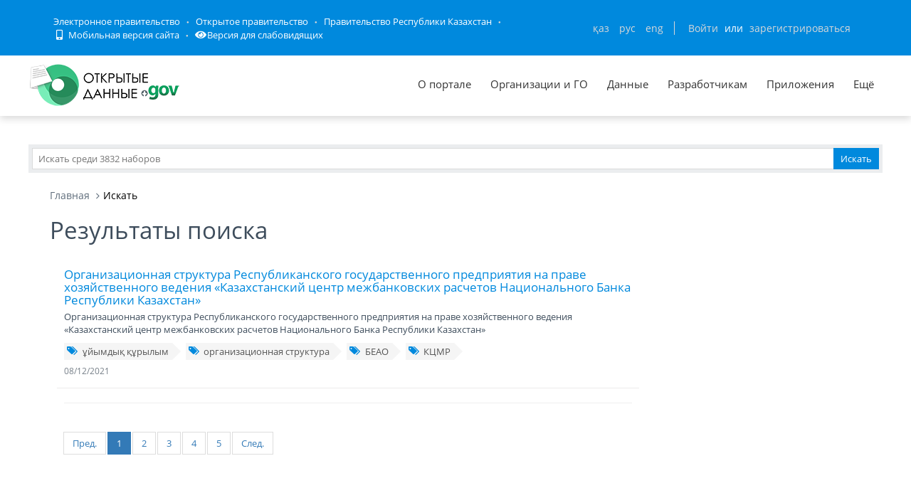

--- FILE ---
content_type: text/html; charset=utf-8
request_url: https://data.egov.kz/datasets/search?text=%D0%91%D0%95%D0%90%D0%9E
body_size: 12926
content:
<!DOCTYPE html PUBLIC "-//W3C//DTD XHTML 1.0 Transitional//EN" "http://www.w3.org/TR/xhtml1/DTD/xhtml1-transitional.dtd">
<html xmlns="http://www.w3.org/1999/xhtml">
<head>
    <meta charset="utf-8">
    <title>Результаты поиска</title>
    <link rel="icon" type="image/png" href="/public/images/icondata.png">

            <meta content="width=device-width, initial-scale=1.0" name="viewport">
    
    <meta http-equiv="X-UA-Compatible" content="IE=edge,chrome=1">

    <meta content="Отображение результатов поиска" name="description">
    <meta content="Открытые данные, наборы, открытое правительство, казахстан, json" name="keywords">
    <meta content="egov" name="author">
    <meta name="robots" content="index, follow">

    <meta property="og:site_name" content="Открытые данные">
    <meta property="og:title" content="Результаты поиска">
    <meta property="og:description" content="Отображение результатов поиска">
    <meta property="og:type" content="website">
    <meta property="og:image" content="https://data.egov.kz/public/images/logodataru.png"><!-- link to image for socio -->
    <meta property="og:url" content="https://data.egov.kz">

    <link rel="stylesheet" href="/public/css/style.css" />
    <link href="/public/assets/frontend/layout/css/style.css" rel="stylesheet">
    <link href="/public/assets/global/css/components.css" rel="stylesheet">

    <link rel="stylesheet" href="/public/fontawesome/css/all.css">
    
    <!-- Global styles START -->
    <link href="/public/assets/global/plugins/font-awesome/css/font-awesome.min.css" rel="stylesheet">
    <link href="/public/assets/global/plugins/bootstrap/css/bootstrap.min.css" rel="stylesheet">
    <!-- Global styles END -->

    <link href="/public/assets/global/plugins/ion.rangeslider/css/ion.rangeSlider.css" rel="stylesheet" type="text/css"/>
    <link href="/public/assets/global/plugins/ion.rangeslider/css/ion.rangeSlider.Metronic.css" rel="stylesheet" type="text/css"/>

    <!-- BEGIN PAGE LEVEL STYLES -->
    <link rel="stylesheet" type="text/css" href="/public/assets/global/plugins/bootstrap-select/bootstrap-select.min.css"/>
    <link rel="stylesheet" type="text/css" href="/public/assets/global/plugins/select2/select2.css"/>
    <link rel="stylesheet" type="text/css" href="/public/assets/global/plugins/jquery-multi-select/css/multi-select.css"/>
    <!-- BEGIN THEME STYLES -->

    <!-- Page level plugin styles START -->
    <link href="/public/assets/global/plugins/fancybox/source/jquery.fancybox.css" rel="stylesheet">
    <link href="/public/assets/global/plugins/carousel-owl-carousel/owl-carousel/owl.carousel.css" rel="stylesheet">
    <link href="/public/assets/global/plugins/slider-revolution-slider/rs-plugin/css/settings.css" rel="stylesheet">
    <link href="/public/assets/global/plugins/uniform/css/uniform.default.css" rel="stylesheet" type="text/css">
    <link href="/public/assets/global/plugins/bootstrap-switch/css/bootstrap-switch.min.css" rel="stylesheet" type="text/css"/>

    <link href="/public/assets/global/plugins/jquery-ui/jquery-ui-1.10.3.custom.min.css" rel="stylesheet"/>
    <!-- Page level plugin styles END -->
    <link rel="stylesheet" type="text/css" href="/public/assets/global/plugins/bootstrap-toastr/toastr.min.css"/>
    <!-- Theme styles START -->
    <link href="/public/assets/global/css/components.css" rel="stylesheet">
    <link href="/public/assets/global/css/plugins.css" rel="stylesheet">
    <link href="/public/assets/frontend/layout/css/style.css" rel="stylesheet">
    <link href="/public/assets/frontend/pages/css/style-shop.css" rel="stylesheet" type="text/css">
    <link href="/public/assets/frontend/pages/css/style-revolution-slider.css" rel="stylesheet"><!-- metronic revo slider styles -->
    <link href="/public/assets/frontend/layout/css/style-responsive.css" rel="stylesheet">
    <link href="/public/assets/frontend/layout/css/themes/green.css" rel="stylesheet" id="style-color">
    <link href="/public/assets/frontend/layout/css/custom.css" rel="stylesheet">
    <link href="/public/assets/global/plugins/simple-line-icons/simple-line-icons.min.css" rel="stylesheet">
    <link rel="stylesheet" type="text/css" href="/public/assets/global/plugins/typeahead/typeahead.css">
    <link rel="stylesheet" type="text/css" href="/public/css/jcarousel.basic.css">

    <link href="/public/stylesheets/main.css" rel="stylesheet">
    <link href="/public/stylesheets/e-header.css" rel="stylesheet">

    <link rel="stylesheet" href="/public/mobile/mobile.css"/>
    <link href="/public/mobile/mobile_full_view.css" rel="stylesheet" type="text/css">

    <!--Spec version-->
    <link rel="stylesheet" href="/public/spec/spec.css"/>
    <link href="/public/spec/spec-inverted.css" rel="stylesheet">

    <style type="text/css">
    </style>

    <link rel="stylesheet" type="text/css" href="/public/css/jcarousel.basic.css">

    <link rel="stylesheet" type="text/css" href="/public/slick/slick.css" />
    <link rel="stylesheet" type="text/css" href="/public/slick/slick-theme.css" />

    <!-- Yandex.Metrika counter -->
    <script type="text/javascript" > (function(m,e,t,r,i,k,a){m[i]=m[i]||function(){(m[i].a=m[i].a||[]).push(arguments)}; m[i].l=1*new Date();k=e.createElement(t),a=e.getElementsByTagName(t)[0],k.async=1,k.src=r,a.parentNode.insertBefore(k,a)}) (window, document, "script", "https://mc.yandex.ru/metrika/tag.js", "ym"); ym(51837473, "init", { id:51837473, clickmap:true, trackLinks:true, accurateTrackBounce:true, webvisor:true }); </script> <noscript><div><img src="https://mc.yandex.ru/watch/51837473" style="position:absolute; left:-9999px;" alt="" /></div></noscript>
    <!-- /Yandex.Metrika counter -->



</head>

<body id="body-id" class=" ">
<div
        class="op-title-info"
        data-legalacts="component.OPENNPA"
        data-data="component.OPENDATA"
        data-budget="component.OPENBUDGET"
        data-dialog="component.OPENDIALOG"
        data-evaluation="component.EVALUATION"
        data-calendar_epir_events="calendar_epir_events"
></div>





<div id="proposalModal" class="modal fade" tabindex="-1" data-backdrop="static" data-keyboard="false">
    <div class="modal-dialog" style="z-index: 99999">
        <div class="modal-content">
            <div class="modal-header">
                <button type="button" class="close" data-dismiss="modal" aria-hidden="true"></button>
                <h4 class="modal-title">Заявка на открытые данные</h4>
            </div>
            <div class="modal-body">
                <ul class="nav nav-tabs nav-justified">
                    <li class="active" id="actualTab">
                        <a href="#tab_1_1_1" data-toggle="tab">
                        На актуализацию </a>
                    </li>
                    <li class="" id="publishTab">
                        <a href="#tab_1_1_2" data-toggle="tab">
                        На публикацию </a>
                    </li>

                </ul>
                <div class="tab-content">
                    <div class="tab-pane active" id="tab_1_1_1">
                        Для добавления заявки Вам необходимо осуществить <a href="/security/loginwithproposalmodal">авторизацию</a> или <a href="https://idp.egov.kz/idp/register.jsp">зарегистрироваться</a> 
                    </div>
                    <div class="tab-pane" id="tab_1_1_2">
                        Для добавления заявки Вам необходимо осуществить <a href="/security/loginwithproposalmodal">авторизацию</a> или <a href="https://idp.egov.kz/idp/register.jsp">зарегистрироваться</a> 
                    </div>

                </div>
            </div>
            <div class="modal-footer">
                <button type="button" data-dismiss="modal" class="btn default">Отмена</button>
            </div>
        </div>
    </div>
</div>





<link href="/public/assets/global/plugins/bvi/css/bvi.min.css" rel="stylesheet">
<div id="top">
    
    
    <header class="b-header">
    
        <div class="b-header__container container">
            <a href="#" class="b-header__menu-links js_showHeaderMenu">
                <span class="b-header__menu-btn"></span>
            </a>
            <div class="b-header__link-block js_headerMenu">
                <ul class="b-header__list">
                    <li class="b-header__list-item">
                        <a href="http://egov.kz" target="_blank" class="b-header__list-link">Электронное правительство</a>
                    </li>
                    <li class="b-header__list-item">
                        <a href="http://open.egov.kz" target="_blank" class="b-header__list-link">Открытое правительство</a>
                    </li>
                    <li class="b-header__list-item">
                        
                        <a href="http://government.kz/ru" target="_blank" class="b-header__list-link">Правительство Республики Казахстан</a>
                        
                        
                        
                    </li>
                    <li class="b-header__list-item mobile-version hide-spec hide-mobile">
                        <a href="javascript:void(0);" class="b-header__list-link">
                            <i class="fas fa-mobile-alt"></i>
                            Мобильная версия сайта</a>
                    </li>
<!--                    <li class="b-header__list-item spec-version hide-spec hide-mobile">-->
<!--                        <a href="javascript:void(0);" class="bvi-open b-header__list-link">-->
<!--                            <i class="fas fa-eye"></i>-->
<!--                            Версия для слабовидящихfffffffffff</a>-->
<!--                    </li>-->
                    <li class="b-header__list-item">
                        <a href="#" class="bvi-open b-header__list-link" title="Версия сайта для слабовидящих"><i class="fas fa-eye"></i>Версия для слабовидящих</a>
                    </li>
                </ul>
            </div>
            <div class="b-header__block">
                <div class="b-header__infoblock">
                    <div class="b-header__info b-header__info--lang">
                        <a href="/application/changelang?lang=kk" data-lang="kk" class=" b-header__link">ҚАЗ</a>
                        <a href="/application/changelang?lang=ru" data-lang="ru" class="b-header__link_active2 b-header__link">РУС</a>
                        <a href="/application/changelang?lang=en" data-lang="en" class=" b-header__link">ENG</a>
                    </div>
                    
                    
                        <div class="b-header__info">
                            <a href="/security/login" class="b-header__link">Войти</a>
                            <span class="b-header__text">или</span>
                            <a href="https://idp.egov.kz/idp/register.jsp" class="b-header__link">зарегистрироваться</a>
                        </div>
                    
                </div>
            </div>
        </div>
    </header>
    <!-- END HEADER -->
    <div id="top_2">
        <div class="inblock">
            <a id="logo" href="/"><img src="/public/images/logodataru.png"  /></a>
			<div class="resize top-menu-wrapper">
                <ul class="topmenu topright resize">
                    <li class=""><a href="/pages/about" >О портале</a></li>
                    <li class=""><a href="/govagenciescontroller/list" >Организации и ГО</a></li>
                    <li class="">
                        <a href="/datasets/listbygovagency">Данные</a>

                        <ul class="dropdown-menu">
                            <li class=""><a href="/datasets/listbycategory">По категориям</a></li>
                            <li class=""><a href="/datasets/listbygovagency">По ГО/организациям</a></li>
                            <li class=""><a href="/datasets/byusers">От внешних пользователей</a></li>
                            <li class=" hide-mobile"><a href="/proposals/actualize">Заявки</a></li>
                            <li class="show-mobile"><a href="#">Категории</a></li>
                            <li class=""><a href="/datasets/archive">Архивы</a></li>
                        </ul>
                    </li>
                    <li class="">
                        <a href="/pages/samples">Разработчикам</a>

                        <ul class="dropdown-menu">
                            <li><a href="/pages/samples">Описание API</a></li>
                            <li><a href="/pages/format">Формат данных</a></li>
                            <li class="">
                                <a href="/services/sample">
                                Примеры сервисов
                                </a>

                                <ul class="dropdown-menu">
                                    <li><a href="/services/rka">Поиск по РКА</a></li>
                                    <li><a href="/services/street">Проверка улиц</a></li>
                                    <li><a href="/services/con">Поиск ЦОН</a></li>
                                    <li><a href="/services/notaries">Поиск Нотариус</a></li>
                                    <li><a href="/services/pharmacy">Поиск Аптек</a></li>
                                </ul>
                            </li>
                            <li><a href="/application/downloadservicelist"><span>Перечень сервисов</span></a></li>
                            <li><a href="/profile/apikeylist"><span>Кабинет разработчика</span></a></li>

                        </ul>
                    </li>
                    <li class="show-mobile"><a href="javascript:void(0);">Подать заявку</a>
                        <ul>
                            <li><a
                                    data-original-title="Заявка на открытые данные"
                                    data-placement="left"
                                    data-toggle="modal"
                                    href="#proposalModal">На публикацию</a></li>
                            <li><a
                                    data-original-title="Заявка на открытые данные"
                                    data-placement="left"
                                    data-toggle="modal"
                                    href="#proposalModal">На актуализацию</a></li>
                        </ul>
                    </li>

                    <!--<li class=" hide-mobile"><a href="/news/list">Новости</a></li>-->
                    <li class=""><a href="/apps/list">Приложения</a></li>
                    <li class="show-mobile"><a href="javascript:void(0);">Компоненты ОП</a>
                        <ul>
                            <li><a class="none-decoration" href="https://dialog.egov.kz/">Открытый диалог</a></li>
                            <li><a class="none-decoration" href="https://budget.egov.kz/">Открытые бюджеты</a></li>
                            <li><a class="none-decoration" href="https://legalacts.egov.kz/">Открытые НПА</a></li>
                            <li><a class="none-decoration" href="https://evaluation.egov.kz/">Оценка эффективности деятельности ГО</a></li>
                        </ul>
                    </li>
                    <li class="show-mobile"><a href="/pages/help">Помощь пользователям</a></li>
                    <li>
                        <a>Ещё</a>

                        <ul class="dropdown-menu">
                            <li class=""><a href="/pages/faq">FAQ</a></li>

                            <li class=""><a href="/contests/list">Конкурсы</a></li>
                            
                            
                                <li class=""><a href="/pages/portalpage?id=57238451">АИС ОИП</a></li>
                                
                                <li class=""><a href="/pages/portalpage?id=122085422">Сервисы КПСиСУ</a></li>
                                
                                
                        </ul>
                    </li>
                </ul>
            </div>
        </div>
        <div class="extended-search col-xs-12 show-mobile">
            <div class="button-wrapper col-xs-12">
                <div class="button-position"></div>
            </div>
            <form action="/datasets/search" method="GET" id="searchM">
                <div id="mainBlock" style="display: none; width: 829px;padding: 15px">
                <input type="text" name="expType" id="expType" value="0" style="display: none"/>
                <div class="row">
                    <div class="col-xs-12 col-sm-6 col-md-6">
                        <div class="form-group">
                            <label for="govAgencyId">Владелец</label>
                            <select class="form-control" name="govAgencyId" id="govAgencyId">
                                <option value="">Не указано</option>
                                
                            </select>
                            <label for="category">Категории</label>
                            <select class="form-control" name="category">
                                <option value="">Не указано</option>
                                
                                <option value="AVS-EI0B99eXTcgzfxyo">Государственный сектор</option>
                                
                                <option value="AVHs8sbVNUjQC95Q0cm9">Здравоохранение</option>
                                
                                <option value="AX0OQPoNG0QrlYMCh_Ui">Инновации и связь</option>
                                
                                <option value="AXBYBzt4GpHoG9G1U8bl">Культура. Информация.</option>
                                
                                <option value="AXBYDCDMGpHoG9G1U8b7">Население и общество</option>
                                
                                <option value="AVHs80ZbNUjQC95Q0cri">Образование и наука</option>
                                
                                <option value="AVHs-IzUNUjQC95Q0d0s">Правовая система и общественная безопасность</option>
                                
                                <option value="AVUumIGU99eXTcgzf6YQ">Промышленность</option>
                                
                                <option value="AVUGiYXo99eXTcgzf4b8">Сельское, лесное, охотничье и рыбное хозяйства</option>
                                
                                <option value="AVSkW4E-99eXTcgzeLZt">Строительство и жилищно-коммунальное хозяйство</option>
                                
                                <option value="AVWfvGzsv7qpUunhUQ9U">Торговля</option>
                                
                                <option value="AVHs9wRnNUjQC95Q0dd2">Транспорт</option>
                                
                                <option value="AVHs8-bUNUjQC95Q0c0r">Труд, занятость и социальное обеспечение</option>
                                
                                <option value="AVWWoCRhv7qpUunhUOSf">Туризм и спорт</option>
                                
                                <option value="AVHs9e09NUjQC95Q0dQH">Финансы</option>
                                
                                <option value="AVHs-SziNUjQC95Q0d92">Экология, окружающая среда и гражданская защита</option>
                                
                                <option value="AVS9OWO599eXTcgzfxvi">Экономика</option>
                                
                                <option value="AVWQUcRBv7qpUunhTlT9">Энергетика</option>
                                
                            </select>
                        </div>
                    </div>
                    <div class="col-xs-12 col-sm-6 col-md-6">
                        <div class="form-group">
                            <label for="statusType">Статус актуальности</label>
                            <select class="form-control" name="statusType">
                                <option value="">Не указано</option>
                                <option value="1">Да</option>
                                <option value="0">Нет</option>
                            </select>
                            <label for="actualType">Тип актуализации</label>
                            <select class="form-control" name="actualType">
                                <option value="">Не указано</option>
                                <option value="DAILY">Ежедневно</option>
                                <option value="WEEKLY">Еженедельно</option>
                                <option value="MONTHLY">Ежемесячно</option>
                                <option value="QUARTERLY">Ежеквартально</option>
                                <option value="YEARLY">Ежегодно</option>
                                <option value="CONSTANTLY">Постоянно</option>
                                <option value="TWO_TIMES_A_YEAR">2 раза в год</option>
                                <option value="ONCE_EVERY_SIX_MONTHS">1 раз в полгода</option>
                                <option value="ONCE_EVERY_THREE_YEARS">1 раз в 3 года</option>
                                <option value="ONCE_EVERY_FOUR_YEARS">1 раз в 4 года</option>
                                <option value="ONCE_EVERY_FIVE_YEARS">1 раз в 5 лет</option>

                                <option value="AS_NEEDED">По мере необходимости</option>
                            </select>
                            <label class="control-label">Сортировать&nbsp;По:</label>
                            <select class="form-control" name="datasetSortSelect">
                                <option value="createdDateAsc">Дате создания (По возрастанию)</option>
                                <option value="createdDateDesc"
                                        selected="selected">Дате создания (По убыванию)</option>
                                <option value="modifiedDateAsc">Дате обновления (По возрастанию)</option>
                                <option value="modifiedDateDesc">Дате обновления (По убыванию)</option>
                            </select>
                            <div class="date-extended-search">
                                <label for="pDateBeg" style="font-size: 13px;">Период публикации</label>
                                <div class="form-control" style="border: none!important;">
                                    <span class="input-wrapper"><input type="date" name="pDateBeg"/></span>
                                    <span class="input-wrapper"><input type="date" name="pDateEnd"/></span>
                                </div>
                            </div>
                        </div>
                    </div>
                </div>
                <div class="modal-footer">
                    <div class="extended-search-footer-button">
                        <button type="button" class="btn btn-danger" onclick="mainReset()">Сбросить</button>
                    </div>
                    <div class="extended-search-footer-button">
                        <button type="submit" class="btn btn-success">Искать</button>
                    </div>
                </div>
                    <input type="hidden" name="text" id="mobile-text-field" />
            </div>
            </form>
        </div>
    </div>
</div>
<script src="/public/assets/global/plugins/jquery-1.11.0.min.js" type="text/javascript"></script>
<script src="/public/assets/global/plugins/bvi/js/js.cookie.js" type="text/javascript"></script>
<script src="/public/assets/global/plugins/bvi/js/bvi-init.js" type="text/javascript"></script>
<script src="/public/assets/global/plugins/bvi/js/bvi.min.js" type="text/javascript"></script>
<input type="hidden" name="authenticityToken" value="c50457b425359fbb0e5ed572cc74ac5cb0d0b8f8"/>



<div class="resize main-wrapper">
    <div id="main_1" class="mainblock">

        <div id="search">
            <form action="/datasets/search" method="get" accept-charset="utf-8" enctype="application/x-www-form-urlencoded" >                <input type="text" name="text" class="text" placeholder="Искать среди 3832 наборов" /><input type="submit" name="ok" class="button" value="Искать" />
            
</form>        </div>


        
    <div class="container">
        <ul class="breadcrumb">
            <li><a href="/">Главная</a></li>
            <li class="active">Искать</li>
        </ul>
        <!-- BEGIN SIDEBAR & CONTENT -->
        <div class="row margin-bottom-40">
            <!-- BEGIN CONTENT -->
            <div class="col-md-9">
                <h1>Результаты поиска</h1>
                <div class="content-page">
                                            <div class="search-result-item">
                            <h4><a href="/datasets/view?index=kisc_org_structure">Организационная структура Республиканского государственного предприятия на праве хозяйственного ведения &laquo;Казахстанский центр межбанковских расчетов Национального Банка Республики Казахстан&raquo;</a></h4>
                            <p>Организационная структура Республиканского государственного предприятия на праве хозяйственного ведения &laquo;Казахстанский центр межбанковских расчетов Национального Банка Республики Казахстан&raquo;</p>
                                                            <div class="blog-tags">
                                    <ul>
                                                                                    <li><a href="/datasets/search?text=%D2%B1%D0%B9%D1%8B%D0%BC%D0%B4%D1%8B%D2%9B+%D2%9B%D2%B1%D1%80%D1%8B%D0%BB%D1%8B%D0%BC"><i class="fa fa-tags"></i>ұйымдық құрылым</a></li>
                                                                                    <li><a href="/datasets/search?text=%D0%BE%D1%80%D0%B3%D0%B0%D0%BD%D0%B8%D0%B7%D0%B0%D1%86%D0%B8%D0%BE%D0%BD%D0%BD%D0%B0%D1%8F+%D1%81%D1%82%D1%80%D1%83%D0%BA%D1%82%D1%83%D1%80%D0%B0"><i class="fa fa-tags"></i>организационная структура</a></li>
                                                                                    <li><a href="/datasets/search?text=%D0%91%D0%95%D0%90%D0%9E"><i class="fa fa-tags"></i>БЕАО</a></li>
                                                                                    <li><a href="/datasets/search?text=%D0%9A%D0%A6%D0%9C%D0%A0"><i class="fa fa-tags"></i>КЦМР</a></li>
                                                                            </ul>
                                </div>
                            
                            <a class="search-link">08/12/2021</a>
                        </div>
                    
                    <hr class="blog-post-sep">
                    <ul class="pagination">
                                            <li class="disabled"><a>Пред.</a></li>
                                                                                    <li class="active"><a href="/datasets/search?text=%D0%91%D0%95%D0%90%D0%9E&page=1">1</a></li>
                                        
                                                                <li class="disabled"><a>2</a></li>
                                                                                    <li class="disabled"><a>3</a></li>
                                                                                    <li class="disabled"><a>4</a></li>
                                                                                    <li class="disabled"><a>5</a></li>
                                                                <li class="disabled"><a>След.</a></li>
                                                            </ul>

                </div>
            </div>
            <!-- END CONTENT -->
        </div>
    </div>

    </div>
</div>

<div class="clear"></div>

<iframe src="https://open.egov.kz/widgets/light-components" scrolling="no" class="col-md-12 block-portal-statistic" width="100%" height="323" frameborder="0"></iframe>

<div class="clear"></div>


<div id="footer">
    <div class="inblock">
        <div class="footer_1 footer" style="background-color: #313030">
            <h4>О нас</h4>
            <li><a href="/pages/about">О портале</a></li>
            <!--<li><a href="/news/list">Новости</a></li>-->
            <li><a href="/contests/list">Конкурсы</a></li>
            
            <li><a href="https://www.gov.kz/memleket/entities/mdai/about?lang=ru" target="_blank"><span>Руководитель по развитию сферы ИКТ</span></a></li>
            
            
            
            
            <li><a href="http://adilet.zan.kz/rus/docs/P1500000234" target="_blank"><span>Меры антикоррупционной деятельности</span></a></li>
            
            
            
            <li><a href="http://egov.kz/cms/ru/articles/development_goals" target="_blank">Цели устойчивого развития</a></li>
            <li><a href="https://screenreader.tilqazyna.kz/#download" target="_blank">Экранный диктор</a></li>
            <li><a href="https://open.egov.kz/privacypolicycontroller/index" target="_blank">Политика конфиденциальности</a></li>
            
            <li><a href="https://adilet.zan.kz/rus/docs/V2500035957" target="_blank">Правила размещения информации на портале</a></li>
            
            
            
            <div class="copyright">
                <p>2018 © Открытые данные</p>
            </div>
        </div>
        <div class="footer_2 footer" style="background-color: #313030">
            <h4>Открытые данные</h4>
            <ul style="float: left; padding-right: 10px;">
            <li><a href="/datasets/listbygovagency">По ГО/организациям</a></li>
            <li><a href="/datasets/listbycategory">По категориям</a></li>
            <li><a href="/datasets/archive">Архивы</a></li>
            <li><a href="https://open.egov.kz/subscribes/OPENDATA">Подписки</a></li>
            </ul>
            <ul>
            <li><a href="/proposals/actualize">Заявки на публикацию/актуализацию</a></li>
            <li><a href="/pages/samples">Описание API</a></li>
            <li><a href="/pages/format">Формат данных</a></li>
            <li><a href="/services/sample">Примеры сервисов</a></li>
            <li><a href="/apps/list">Приложения</a></li>
            <li><a href="/pages/faq">FAQ</a></li>
                <li class="show-mobile"><a class="full-version for-mobile" href="javascript:void(0)">Полная версия сайта</a></li>
            </ul>
        </div>
        <div class="footer_3 footer" style="background-color: #313030">
            <h4>Контакты</h4>
            <p><strong>Адрес</strong>: г. Астана, проспект Мангилик Ел, здание 55/15</p><p><strong>Единый контакт-центр</strong>: 1414, +7-7172-906-984</p><p><strong>E-mail</strong>: support@goscorp.kz</p>

            <p><a href="https://www.facebook.com/OpenGovernment.KZ/" class="contact"><img src="/public/img/foot_fb.png" /></a> <a href="https://vk.com/opengovkz" class="contact"><img src="/public/img/foot_vk.png" /></a> <a href="https://twitter.com/OpenGov_kz" class="contact"><img src="/public/img/foot_tw.png" /></a></p>
            <div class="informer">
                <!-- Yandex.Metrika informer -->
                <a href="https://metrika.yandex.kz/stat/?id=51837473&amp;from=informer" target="_blank" rel="nofollow"><img src="https://informer.yandex.ru/informer/51837473/3_1_FFFFFFFF_EFEFEFFF_0_pageviews" style="width:88px; height:31px; border:0;" alt="Яндекс.Метрика" title="Яндекс.Метрика: данные за сегодня (просмотры, визиты и уникальные посетители)" class="ym-advanced-informer" data-cid="51837473" data-lang="ru" /></a>
                <!-- /Yandex.Metrika informer -->
            </div>
        </div>

    </div>
</div>


<script src="/public/javascripts/prolongate.js" type="text/javascript"></script>


<!-- Load javascripts at bottom, this will reduce page load time -->
<!-- BEGIN CORE PLUGINS (REQUIRED FOR ALL PAGES) -->
<!--[if lt IE 9]>
<script src="/public/assets/global/plugins/respond.min.js"></script>
<![endif]-->
<script src="/public/assets/global/plugins/jquery-1.11.0.min.js" type="text/javascript"></script>
<script src="/public/assets/global/plugins/jquery-migrate-1.2.1.min.js" type="text/javascript"></script>

<script src="/public/assets/global/plugins/jquery-ui/jquery-ui-1.10.3.custom.min.js" type="text/javascript"></script>
<script src="/public/assets/global/plugins/bootstrap/js/bootstrap.min.js" type="text/javascript"></script>
<script src="/public/assets/frontend/layout/scripts/back-to-top.js" type="text/javascript"></script>
<!-- END CORE PLUGINS -->

<!-- BEGIN PAGE LEVEL JAVASCRIPTS (REQUIRED ONLY FOR CURRENT PAGE) -->
<script src="/public/assets/global/plugins/fancybox/source/jquery.fancybox.pack.js" type="text/javascript"></script><!-- pop up -->
<script src="/public/assets/global/plugins/carousel-owl-carousel/owl-carousel/owl.carousel.min.js" type="text/javascript"></script><!-- slider for products -->
<script src="/public/assets/global/plugins/uniform/jquery.uniform.min.js" type="text/javascript" ></script>
<script src="/public/assets/global/plugins/bootstrap-hover-dropdown/bootstrap-hover-dropdown.min.js" type="text/javascript"></script>
<script src="/public/assets/global/plugins/jquery-slimscroll/jquery.slimscroll.min.js" type="text/javascript"></script>
<script src="/public/assets/global/plugins/jquery.blockui.min.js" type="text/javascript"></script>
<script src="/public/assets/global/plugins/jquery.cokie.min.js" type="text/javascript"></script>
<script src="/public/assets/global/plugins/uniform/jquery.uniform.min.js" type="text/javascript"></script>
<script src="/public/assets/global/plugins/bootstrap-switch/js/bootstrap-switch.min.js" type="text/javascript"></script>


<script src="/public/assets/global/plugins/bootbox/bootbox.min.js" type="text/javascript"></script>
<script src="/public/assets/global/plugins/ion.rangeslider/js/ion-rangeSlider/ion.rangeSlider.min.js"></script>
<!-- BEGIN PAGE LEVEL PLUGINS -->

<script type="text/javascript" src="/public/assets/global/plugins/bootstrap-select/bootstrap-select.min.js"></script>
<script type="text/javascript" src="/public/assets/global/plugins/select2/select2.min.js"></script>
<script type="text/javascript" src="/public/assets/global/plugins/jquery-multi-select/js/jquery.multi-select.js"></script>

<script type="text/javascript" src="/public/assets/global/plugins/datatables/media/js/jquery.dataTables.min.js"></script>
<script type="text/javascript" src="/public/assets/global/plugins/datatables/plugins/bootstrap/dataTables.bootstrap.js"></script>
<script type="text/javascript" src="/public/assets/global/plugins/bootstrap-datepicker/js/bootstrap-datepicker.js"></script>
<!-- END PAGE LEVEL PLUGINS -->
<!-- BEGIN RevolutionSlider -->

<script src="/public/assets/global/plugins/slider-revolution-slider/rs-plugin/js/jquery.themepunch.plugins.min.js" type="text/javascript"></script>
<script src="/public/assets/global/plugins/slider-revolution-slider/rs-plugin/js/jquery.themepunch.revolution.min.js" type="text/javascript"></script>
<script src="/public/assets/global/plugins/slider-revolution-slider/rs-plugin/js/jquery.themepunch.tools.min.js" type="text/javascript"></script>
<script src="/public/assets/frontend/pages/scripts/revo-slider-init.js" type="text/javascript"></script>
<!-- END RevolutionSlider -->
<script src="/public/assets/global/plugins/bootstrap-toastr/toastr.min.js"></script>
<!-- END PAGE LEVEL SCRIPTS -->

<script src="/public/assets/admin/pages/scripts/ui-toastr.js"></script>
<script src="/public/assets/global/scripts/metronic.js" type="text/javascript"></script>
<script src="/public/assets/global/scripts/datatable.js"></script>
<script src="/public/assets/frontend/layout/scripts/layout.js" type="text/javascript"></script>
<script src="/public/javascripts/moment.min.js"></script>
<script src="/public/javascripts/datepicker-locales.js"></script>

<script src="/public/assets/global/plugins/typeahead/handlebars.min.js" type="text/javascript"></script>
<script src="/public/assets/global/plugins/typeahead/typeahead.bundle.min.js" type="text/javascript"></script>

<!-- tabs -->
<script type="text/javascript" src="/public/js/addclasskillclass.js"></script>
<script type="text/javascript" src="/public/js/attachevent.js"></script>
<script type="text/javascript" src="/public/js/addcss.js"></script>
<script type="text/javascript" src="/public/js/tabtastic.js"></script>
<!-- /tabs -->

<!-- diagram -->

<script>
    var openEgovUrl = 'https://open.egov.kz';
    window.idpUrl = "https://idp.egov.kz/idp/";
    function subscribe(component, type, id, title, href,  callbackFunction) {
        $.ajax({
            url : openEgovUrl+"/rest/subscribe",
            data : {
                component: component,
                type : type,
                id : id,
                title : title,
                link : href
            },
            method: 'GET',
            xhrFields: {
                withCredentials: true
            }
        }).done(function(data) {
            callbackFunction(data);
        })
    }

    function unsubscribe(component, type, id, callbackFunction) {
        $.ajax({
            url : openEgovUrl+"/rest/unsubscribe",
            data : {
                component: component,
                type : type,
                id : id,
            },
            method: 'GET',
            xhrFields: {
                withCredentials: true
            }
        }).done(function(data) {
            callbackFunction(data);
        })
    }

    function isSubscribed(component, type, id, callbackFunction) {
        $.ajax({
            url : openEgovUrl+"/rest/issubscribed",
            data : {
                component: component,
                type : type,
                id : id
            },
            method: 'GET',
            xhrFields: {
                withCredentials: true
            }
        }).done(function(data) {
            callbackFunction(data);
        })
    }

</script>


<script src="/public/djs/highcharts.js"></script>
<script src="/public/js/jquery.tagcanvas.min.js" type="text/javascript"></script>
<script type="text/javascript" src="/public/js/jquery.jcarousel.min.js"></script>


<script type="text/javascript" src="/public/js/jquery.jcarousel.min.js"></script>
<script src="/public/djs/map.js"></script>
<script src="/public/djs/kz-all.js"></script>

<script src="/public/js/jquery.slides.min.js"></script>


<script type="text/javascript">

    jQuery(document).ready(function() {
	
	
        Metronic.init();
        Layout.init();
        Layout.initOWL();
        RevosliderInit.initRevoSlider();
        Layout.initUniform();
        Layout.initTwitter();
        ssopinger.init();
        //Layout.initFixHeaderWithPreHeader(); /* Switch On Header Fixing (only if you have pre-header) */
        //Layout.initNavScrolling();

        toastr.options = {
            "closeButton": true,
            "debug": false,
            "positionClass": "toast-top-right",
            "showDuration": "1000",
            "hideDuration": "1000",
            "timeOut": "5000",
            "extendedTimeOut": "1000",
            "showEasing": "swing",
            "hideEasing": "linear",
            "showMethod": "fadeIn",
            "hideMethod": "fadeOut"
        }
    });
	
	
</script>

<script type="text/javascript" src="/public/slick/slick.min.js"></script>

<script src="/public/mobile/mobile.js"></script>
<script src="/public/spec/spec.js"></script>
    <script>
        jQuery(document).ready(function() {
            $("#searchGovagencySelect").change(function() {
                $("#searchFormId").submit();
            });
        });
    </script>

<script src="/public/assets/admin/pages/scripts/components-dropdowns.js"></script>
<script>
    jQuery(document).ready(function() {
        ComponentsDropdowns.init();

        if($('#datasetToSendCategorySelect').length > 0){
            $('#datasetToSendCategorySelect').select2({
                placeholder: "Не выбрано",
                allowClear: true
            });
        }

    });

    if($('#datasetToSendCategorySelect').length > 0){
        $.extend($.fn.select2.defaults, {
            formatMatches: function (matches) { return matches + " results are available, use up and down arrow keys to navigate."; },
            formatNoMatches: function () { return "Данные отсутствуют"; },
            formatInputTooShort: function (input, min) { var n = min - input.length; return "Please enter " + n + " more character" + (n == 1 ? "" : "s"); },
            formatInputTooLong: function (input, max) { var n = input.length - max; return "Please delete " + n + " character" + (n == 1 ? "" : "s"); },
            formatSelectionTooBig: function (limit) { return "You can only select " + limit + " item" + (limit == 1 ? "" : "s"); },
            formatLoadMore: function (pageNumber) { return "Loading more results…"; },
            formatSearching: function () { return "Searching…"; }
        });
    }

    $("#newPublishProposal").change(function() {
        var checked = $(this).is(':checked');
        if (checked == true) {
            $("#publishProposalBlock").show();
        } else {
            $("#publishProposalBlock").hide();
        }
    });


    $("#submitData").click(function() {
        var govAgency = $("#datasetToSendGovAgencySelect").val();
        var categories = $("#datasetToSendCategorySelect").val();
        var token = $("input[name = authenticityToken]").val();
        var file = $("#fileSelect").prop("files")[0];
        if (typeof file == 'undefined') {
            toastr['error']("Отсутвует файл", "Операция неудачна");
            return false;
        } else {
            var data = new FormData();
            data.append("categories", categories);
            data.append("govAgency", govAgency);
            data.append("authenticityToken", token);
            data.append("datasetFile", file);

            toastr['info']("Файл отправлен на проверку, это может занять какое-то время", "Информация");

            try {
                $("#submitData").attr("disabled", true);

                $.ajax({
                    url: "/apicontroller/validateandparsedatasetbyexternaluser",
                    data: data,
                    type: 'POST',
                    cache: false,
                    dataType: 'json',
                    processData: false,
                    contentType: false,
                    context: document.body,
                }).done(function(data) {
                    if (data.code == 0) {
                        toastr['success']("Спасибо за ваше участие! Ваш набор открытых данных отправлен на модерацию. При любых изменениях, вы будете получать уведомления в Личном кабинете", "Операция успешна");
                        $("#dataText").val('');
                        $("#datasetToSendGovAgencySelect").val('');
                        $("#datasetToSendCategorySelect").val([]);
                        $('.bs-select').selectpicker('refresh');
                        $(".select2-search-choice").remove();
                    } else
                    if (data.code == 1) {
                        toastr['error']("Отсутвует файл", "Операция неудачна")
                    } else
                    if (data.code == 2) {
                        toastr['error']("Набор с таким индексом уже существует", "Операция неудачна")
                    } else
                    if (data.code == 3) {
                        toastr['error']("Ошибка формата", "Операция неудачна")
                    } else
                    if (data.code == 4) {
                        toastr['error']("Внутренняя ошибка сервера", "Операция неудачна")
                    } else
                    if (data.code == 5) {
                        toastr['error']("Файл превышает размер", "Операция неудачна")
                    } else
                    if (data.code == 6) {
                        toastr['error']("Неподдерживаемый формат", "Операция неудачна")
                    }  else
                    if (data.code == 7) {
                        toastr['error']("dataset.failed.upload.excel.structure.error", "Операция неудачна")
                    }


                }).always(function() {
                    $("#submitData").removeAttr("disabled");
                });
                return false;
            } catch (e) {
                toastr['error']("Внутренняя ошибка сервера", "Операция неудачна")

                return false;
            }
        }
    });

    $("#actualCategory").change(function() {
        $("#datasetsLoading").show();
        $("#actualDataset").hide();
        $("#actualDatasetSelect").val('');
        $("#actualDataset").find('.select2-chosen').empty();
        $("#actualDatasetSelect").empty();
        $("#actualDatasetSelect").attr("disabled", "disabled");
        var token = $("input[name = authenticityToken]").val();
        $.ajax({
            type: 'POST',
            url: "/datasets/getdatasetsbycategoryidajax",
            context: document.body,
            data: {
                authenticityToken : token,
                categoryId : $(this).val()
            }
        }).success(function(data) {

            $("#actualDatasetSelect").append("<option></option>");
            var lang = "ru";

            var name = 'nameKk';
            if (lang == 'en') {
                name = 'nameEn';
            } else
            if (lang == 'ru') {
                name = 'nameRu';
            }
            for (var i in data) {

                var option = $("<option value='"+data[i].id+"'><b>"+data[i][name]+"</b></option>");
                $("#actualDatasetSelect").append(option);

            }
            $("#actualDatasetSelect").removeAttr("disabled");
            $("#datasetsLoading").hide();
            $("#actualDataset").show();
        });
    })

    function isEmptyField(field) {
        if (field == null || field == undefined || field =='') return true; else return false;
    }

    $("#submitProposal").click(function() {

        var actualTab = $("#actualTab").hasClass("active");

        if (actualTab) {
            var category = $("#actualCategory").val();
            var reason = $("#actualReason").val();
            var dataset = $("#actualDatasetSelect").val();
            var text = $("#actualText").val();
            var token = $("input[name = authenticityToken]").val();

            if (!isEmptyField(category) && !isEmptyField(reason) && !isEmptyField(dataset) && !isEmptyField(text)) {
                $.ajax({
                    url: "/proposals/saveactualproposal",
                    type: 'POST',
                    context: document.body,
                    data: {
                        authenticityToken : token,
                        text : text,
                        category : category,
                        dataset : dataset,
                        reason : reason
                    }
                }).done(function() {
                    toastr['success']("Спасибо за ваше участие! Ваша заявка успешно отправлена на обработку. При любых изменениях статуса Вашей заявки, вы будете получать уведомления в Личном кабинете", "Операция успешна");
                    $("#actualText").val('');
                    $("#actualCategory").val('');
                    $("#actualDatasetSelect").empty();
                    $("#actualDatasetSelect").val('');
                    $("#actualDatasetSelect").attr("disabled", "disabled");
                    $("#actualDataset").find('.select2-chosen').empty();
                    $("#actualReason").val('');
                }).always(function() {
                });
            } else {
                toastr['error']("Заполните все поля", "Операция неудачна");
                return false;
            }


        } else {

            var category = $("#publishCategory").val();
            var dataset = $("#publishDataset").val();
            var description = $("#publishDatasetDescription").val();
            var govAgency = $("#publishGovAgency").val();
            var justification = $("#publishJustification").val();
            var text = $("#publishText").val();
            var token = $("input[name = authenticityToken]").val();



            if (!isEmptyField(category) && !isEmptyField(dataset) && !isEmptyField(description) && !isEmptyField(govAgency)) {
            // if (!isEmptyField(category) && !isEmptyField(dataset) && !isEmptyField(description) && ((!isOtherJurPerson && !isEmptyField(govAgency)) || (isOtherJurPerson && !isEmptyField(otherJurPerson)))) {
                $.ajax({
                    url: "/proposals/savepublishproposal",
                    context: document.body,
                    type: 'POST',
                    data: {
                        authenticityToken : token,
                        text : text,
                        dataset : dataset,
                        description : description,
                        govAgency : govAgency,
                        isOtherJurPerson : null,
                        otherJurPerson : null,
                        justification : justification,
                        category : category
                    }
                }).done(function() {
                    toastr['success']("Спасибо за ваше участие! Ваша заявка успешно отправлена на обработку. При любых изменениях статуса Вашей заявки, вы будете получать уведомления в Личном кабинете", "Операция успешна");
                    $("#publishCategory").val('');
                    $("#publishDataset").val('');
                    $("#publishDatasetDescription").val('');
                    $("#publishText").val('');
                    $("#publishGovAgency").val('');
                    $('.bs-select').selectpicker('refresh');
                    $("#publishJustification").val('');
                    $("#newPublishProposal").prop('checked', false);
                    $("#publishProposalBlock").hide();
                    $("#selectGovAgencyBlock").show();
                    $.uniform.update();
                }).always(function() {
                });
            } else {
                toastr['error']("Заполните все поля", "Операция неудачна");
                return false;
            }

        }
    });

    

</script>


<!-- Yandex.Metrika counter -->
<script type="text/javascript">
    (function (d, w, c) {
        (w[c] = w[c] || []).push(function() {
            try {
                w.yaCounter34601895 = new Ya.Metrika({
                    id:34601895,
                    clickmap:true,
                    trackLinks:true,
                    accurateTrackBounce:true,
                    webvisor:true
                });
            } catch(e) { }
        });

        var n = d.getElementsByTagName("script")[0],
                s = d.createElement("script"),
                f = function () { n.parentNode.insertBefore(s, n); };
        s.type = "text/javascript";
        s.async = true;
        s.src = "https://mc.yandex.ru/metrika/watch.js";

        if (w.opera == "[object Opera]") {
            d.addEventListener("DOMContentLoaded", f, false);
        } else { f(); }
    })(document, window, "yandex_metrika_callbacks");
</script>
<noscript><div><img src="https://mc.yandex.ru/watch/34601895" style="position:absolute; left:-9999px;" alt="" /></div></noscript>
<!-- /Yandex.Metrika counter -->



<!-- Google.Analytics counter-->
<script>
    (function(i,s,o,g,r,a,m){i['GoogleAnalyticsObject']=r;i[r]=i[r]||function(){
                (i[r].q=i[r].q||[]).push(arguments)},i[r].l=1*new Date();a=s.createElement(o),
            m=s.getElementsByTagName(o)[0];a.async=1;a.src=g;m.parentNode.insertBefore(a,m)
    })(window,document,'script','//www.google-analytics.com/analytics.js','ga');

    ga('create', 'UA-36444139-2', 'auto');

    var langValue = 'ru';
    ga('set', 'dimension1', langValue);


    
    ga('send', 'pageview');
</script>
<!-- /Google.Analytics counter-->
<script>
    $(document).ready(function() {
        var langKey = $("html").attr("lang");
        if (langKey == "kz") {langKey = "kk"};
        $(".b-header__link[data-lang]").each(function(){
            var lang = $(this).attr("data-lang");
            if(langKey == lang){
                $(this).addClass("b-header__link--active")
            } else {
                $(this).removeClass("b-header__link--active")
            }
        });

        //header's events
        $('.js_toogleDropdown').hover(function() {
            $(this).find('.js_dropdown').toggleClass('is_show');
        });

        $(document).on('click', '.js_showHeaderMenu', function(e){
            e.preventDefault();
            $('.js_headerMenu').toggleClass('is_show');
            $(this).toggleClass('is_active');
        });

        $(window).resize(function(){
            if ( $(document).width() >= 992) {
                $('.js_headerMenu').removeClass('is_show');
            }
        });
            });

    function avatarCallback(result) {
        if (result !== null && result !== undefined && result !== "" && result.responseInfo.code == "100") {
            $("img[alt='user avatar']").attr("src", "data:image/jpg;base64,"+result.imageBase64);
        }
    }

    function notificationsCallback(result) {
        if (result !== null && result !== undefined && result !== "" && result.responseInfo.code == "100") {
            $("#unread-notifications-count").text(result.indicators.notification.unread);
            $("#unread-requests-count").text(result.indicators.history.unread);

            var notificationsBoxDom = $("#notifications-box");
            var lang = 'ru';
            if (result.indicators.notification.content.length > 0) {
                $("#empty-notifications").hide();
            }
            result.indicators.notification.content.forEach(function(ndata){
                notificationsBoxDom.append(
                        '<a href="'+ndata.url+'" class="b-header__user-link '+(ndata.read?"":"b-header__user-link--active")+'">'+ndata.name[lang+"Text"]+
                        '<span class="b-header__user-link-info">'+(moment(ndata.date).format('HH:mm'))+'</span></a>'
                );
            });

            if (result.indicators.history.content.length > 0) {
                $("#empty-requests").hide();
            }
            var requestsBoxDom = $("#requests-box");
            result.indicators.history.content.forEach(function(rdata){
                requestsBoxDom.append(
                        '<a href="'+rdata.url+'" class="b-header__user-link '+(rdata.read?"":"b-header__user-link--active")+'">'+rdata.name[lang+"Text"]+
                        '<span class="b-header__user-link-info">'+(moment(rdata.date).format('DD.MM.YYYY HH:mm'))+'</span></a>'
                );
            });
        }
    }
</script>



</body>
</html>

--- FILE ---
content_type: text/css; charset=utf-8
request_url: https://data.egov.kz/public/stylesheets/e-header.css
body_size: 1853
content:
.b-header {
  width: 100%;
  font-family: "Open Sans", sans-serif;
  padding: 20px 0;
  /*background: #258b5a;*/
  background: #0089dd;
  color: #fff;
  font-size: 14px;
  position: relative;
  z-index: 2999;
}
.b-header--login {
  /*background: #258b5a;*/
  background:#0089dd;
  padding: 10px 0;
}
.b-header--login .b-header__list,
.b-header--login .b-header__menu-links {
  margin-top: 10px;
}
.b-header__list {
  list-style: none;
  padding: 0;
  margin: 0;
}
.b-header__list-item {
  display: inline-block;
}
.b-header__list-item:after {
  content: '●';
  vertical-align: middle;
  color: #d8d8d8;
  font-size: 6px;
}
.b-header__list-item:last-child:after {
  content: none;
}
.b-header__list-link {
  color: white;
  text-decoration: none;
  padding: 0 5px;
  font-size: 13px;
  transition: all 0.2s ease;
}

.b-header__list-link:hover,
.b-header__list-link:visited,
.b-header__list-link:active {
  text-decoration: underline;
  color: #fff;
}
.b-header__info {
  position: relative;
  display: inline-block;
  padding-right: 10px;
  padding-left: 10px;
}
.b-header__info:last-child {
  /*border-right: 1px solid #d8d8d8;
  border-left: 1px solid #d8d8d8;*/
}
.b-header__info--lang {
  border-right: 1px solid #d8d8d8;
}
.b-header__info--lang .b-header__link {
  text-transform: lowercase;
}
.b-header__link {
  color: #d8d8d8;
  padding: 0 5px;
  transition: all 0.2s ease;
}

.b-header__link_active {
  text-decoration: underline;
}

.b-header__link--active {
  text-decoration: none;
  color: #fff;
}
.b-header__link:hover,
.b-header__link:active,
.b-header__link:focus {
  text-decoration: underline;
  color: #fff;
}
.b-header__text {
  color: #fff;
}
.b-header__user:hover {
  cursor: pointer;
}
.b-header__user:hover .b-header__user-dropbown {
  visibility: visible;
  opacity: 1;
}
.b-header__user--notification .b-header__user-icon {
  margin: 0;
}
.b-header__user-icon {
  width: 30px;
  font-size: 20px;
  position: relative;
  display: inline-block;
}
.b-header__user-icon .glyphicon {
  font-size: 23px;
  vertical-align: middle;
}
.b-header__notification-numb {
  position: absolute;
  top: -8px;
  right: -10px;
  font-size: 11px;
  background: #dc4a38;
  color: #fff;
  border-radius: 7px !important;
  /*width: 18px;*/
  min-width: 18px;
  height: 18px;
  line-height: 18px;
  text-align: center;
}
.b-header__block {
  float: right;
  /*margin-bottom: 3px;*/
  margin-left: auto;
}
.b-header__link-block {
  float: left;
}
.b-header__user-img {
  max-width: 40px;
  border-radius: 50% !important;
}
.b-header__user-name {
  display: inline-block;
  /*width: 165px;*/
  overflow: hidden;
  text-overflow: ellipsis;
  white-space: nowrap;
  vertical-align: middle;
  padding: 0 5px;
  text-decoration: none;
  color: #d8d8d8;
}
.b-header__user-dropbown {
  visibility: hidden;
  opacity: 0;
  position: absolute;
  top: 60px;
  right: 0;
  /*background: #d8d8d8;*/
  background: #ffffff;
  border-radius: 4px !important;
  transition: all 0.3s linear;
  z-index:999;
}
.b-header__user-dropbown:before {
  content: '';
  position: absolute;
  top: -10px;
  right: 10%;
  width: 0;
  height: 0;
  -webkit-transform: scale(0.99999);
          transform: scale(0.99999);
  border-style: solid;
  border-width: 0 10px 10px 10px;
  border-color: transparent transparent #d8d8d8 transparent;
}
.b-header__user-dropbown.is_show {
  visibility: visible;
  opacity: 1;
}
.b-header__user--notification .b-header__user-dropbown {
  width: 300px;
  padding: 10px;
  max-height: 250px;
  overflow-y: scroll;
  background: #edeff1;
  box-shadow: 0px 0px 1px 0px rgba(0,0,0,0.33);
}
.b-header__user--notification .b-header__user-dropbown:before {
  border-color: transparent transparent #edeff1 transparent;
}
.b-header__user--notification .b-header__user-dropbown .b-header__user-link {
  color: #333;
  padding-right: 55px;
  position: relative;
  transition: background 0.2s ease;
  padding-left: 15px;
}
.b-header__user--notification .b-header__user-dropbown .b-header__user-link--active {
  margin-left: -10px;
  margin-right: -10px;
  padding-left: 25px;
}
.b-header__user--notification .b-header__user-dropbown .b-header__user-link--active:before {
  content: '●';
  font-size: 14px;
  vertical-align: middle;
  position: absolute;
  left: 5px;
  top: 50%;
  margin-top: -8px;
  color: #258b5a;
}
.b-header__user--notification .b-header__user-dropbown .b-header__user-link:last-child {
  border-radius: 0 !important;
}
.b-header__user--notification .b-header__user-dropbown .b-header__user-link:hover {
  color: #000;
  text-decoration: none;
  background: #d2d7dc;
}
.b-header__user-link-info {
  color: #808080;
  position: absolute;
  right: 5px;
}
.b-header__dropbown-all {
  float: right;
  margin-bottom: 10px;
}
.b-header__dropbown-title {
  color: #000;
}
.b-header__user-link {
  color: #333;
  display: block;
  padding: 10px;
  line-height: normal;
}
.b-header__user-link:first-child {
  border-radius: 4px 4px 0 0 !important;
}
.b-header__user-link:last-child {
  border-radius: 0 0 4px 4px !important;
}
.b-header__user-link:hover {
  color: #000;
  text-decoration: none;
  background: #d2d7dc;
}
.b-header__menu-btn {
  display: none;
  width: 30px;
  height: 20px;
  border-top: 3px solid #000;
  position: relative;
  transition: all 0.3s linear;
}
.b-header__menu-btn:after,
.b-header__menu-btn:before {
  content: '';
  position: absolute;
  height: 3px;
  left: 0;
  background: #000;
  width: 100%;
  transition: all 0.3s linear;
}
.b-header__menu-btn:after {
  top: 5px;
}
.b-header__menu-btn:before {
  top: 13px;
}
.is_active .b-header__menu-btn {
  border-top-color: transparent;
}
.is_active .b-header__menu-btn:after {
  -webkit-transform: rotate(45deg);
          transform: rotate(45deg);
}
.is_active .b-header__menu-btn:before {
  -webkit-transform: rotate(-45deg);
          transform: rotate(-45deg);
  top: 6px;
}
.b-header__infoblock {
  float: right;
}
.b-header__menu-links {
  display: none;
  font-size: 16px;
  color: #d8d8d8;
  width: 30px;
  height: 20px;
  float: left;
}
@media screen and (max-width: 992px) {
  .b-header__link-block {
    position: absolute;
    top: 100%;
    width: 100%;
    background: #008000;
    left: 0px;
    padding: 10px 0 15px;
    visibility: hidden;
    height: 0;
    opacity: 0;
    transition: all 0.3s linear;
  }
  .b-header__link-block.is_show {
    height: auto;
    visibility: visible;
    opacity: 1;
  }
  .b-header--login .b-header__link-block {
    background: #258b5a;
  }
  .b-header__list {
    max-width: 750px;
    width: 100%;
    margin: 0 auto;
    padding-left: 15px;
    padding-right: 15px;
  }
  .b-header__menu-links {
    display: block;
  }
  .b-header__menu-btn {
    display: block;
  }
}
@media screen and (max-width: 768px) {
  .b-header__list {
    margin-bottom: 10px;
  }
  .b-header__container {
    line-height: normal;
    height: 100%;
    width: 100%;
  }
  .b-header__user-name {
    display: none;
  }
}
@media screen and (max-width: 480px) {
  .b-header {
    font-size: 15px;
  }
  .b-header__infoblock {
    margin-top: 35px;
  }
  .b-header__list {
    text-align: right;
  }
  .b-header__list-link {
    margin-bottom: 10px;
    display: block;
    font-size: 16px;
  }
  .b-header__list-item {
    display: block;
  }
  .b-header__list-item:after {
    content: none;
  }
  .b-header__info--lang {
    position: absolute;
    top: 18px;
    right: 5px;
    border-right: 0;
    font-size: 16px;
  }
  .b-header__user {
    margin-top: 10px;
  }
  .b-header__user-dropbown {
    top: 75px;
  }
}

/*# sourceMappingURL=e-header.css.map */

.b-header__container{
  display: flex;
  align-items: center;
  flex-wrap: wrap;
}


--- FILE ---
content_type: application/javascript
request_url: https://data.egov.kz/public/assets/global/plugins/datatables/plugins/bootstrap/dataTables.bootstrap.js
body_size: 3199
content:
/* Set the defaults for DataTables initialisation */
$.extend(true, $.fn.dataTable.defaults, {
    "dom": "<'row'<'col-md-6 col-sm-12'l><'col-md-6 col-sm-12'f>r><'table-scrollable't><'row'<'col-md-5 col-sm-12'i><'col-md-7 col-sm-12'p>>", // horizobtal scrollable datatable
    //"Dom": "<'row'<'col-md-6 col-sm-12'l><'col-md-6 col-sm-12'f>r>t<'row'<'col-md-5 col-sm-12'i><'col-md-7 col-sm-12'p>>", // datatable layout without  horizobtal scroll
    "language": {
        "lengthMenu": " _MENU_ records ",
        "paginate": {
            "previous": '<i class="fa fa-angle-left"></i>',
            "next": '<i class="fa fa-angle-right"></i>'
        }
    }
});

/* Default class modification */
$.extend($.fn.dataTableExt.oStdClasses, {
    "sWrapper": "dataTables_wrapper",
    "sFilterInput": "form-control input-small input-inline",
    "sLengthSelect": "form-control input-xsmall input-inline"
});

// In 1.10 we use the pagination renderers to draw the Bootstrap paging,
// rather than  custom plug-in
$.fn.dataTable.defaults.renderer = 'bootstrap';
$.fn.dataTable.ext.renderer.pageButton.bootstrap = function (settings, host, idx, buttons, page, pages) {
    var api = new $.fn.dataTable.Api(settings);
    var classes = settings.oClasses;
    var lang = settings.oLanguage.oPaginate;
    var btnDisplay, btnClass;

    var attach = function (container, buttons) {
        var i, ien, node, button;
        var clickHandler = function (e) {
            e.preventDefault();
            if (e.data.action !== 'ellipsis') {
                api.page(e.data.action).draw(false);
            }
        };

        for (i = 0, ien = buttons.length; i < ien; i++) {
            button = buttons[i];

            if ($.isArray(button)) {
                attach(container, button);
            } else {
                btnDisplay = '';
                btnClass = '';

                switch (button) {
                case 'ellipsis':
                    btnDisplay = '&hellip;';
                    btnClass = 'disabled';
                    break;

                case 'first':
                    btnDisplay = lang.sFirst;
                    btnClass = button + (page > 0 ?
                        '' : ' disabled');
                    break;

                case 'previous':
                    btnDisplay = lang.sPrevious;
                    btnClass = button + (page > 0 ?
                        '' : ' disabled');
                    break;

                case 'next':
                    btnDisplay = lang.sNext;
                    btnClass = button + (page < pages - 1 ?
                        '' : ' disabled');
                    break;

                case 'last':
                    btnDisplay = lang.sLast;
                    btnClass = button + (page < pages - 1 ?
                        '' : ' disabled');
                    break;

                default:
                    btnDisplay = button + 1;
                    btnClass = page === button ?
                        'active' : '';
                    break;
                }

                if (btnDisplay) {
                    node = $('<li>', {
                        'class': classes.sPageButton + ' ' + btnClass,
                        'aria-controls': settings.sTableId,
                        'tabindex': settings.iTabIndex,
                        'id': idx === 0 && typeof button === 'string' ?
                            settings.sTableId + '_' + button : null
                    })
                        .append($('<a>', {
                                'href': '#'
                            })
                            .html(btnDisplay)
                    )
                        .appendTo(container);

                    settings.oApi._fnBindAction(
                        node, {
                            action: button
                        }, clickHandler
                    );
                }
            }
        }
    };

    attach(
        $(host).empty().html('<ul class="pagination"/>').children('ul'),
        buttons
    );
}

/*
 * TableTools Bootstrap compatibility
 * Required TableTools 2.1+
 */
if ($.fn.DataTable.TableTools) {
    // Set the classes that TableTools uses to something suitable for Bootstrap
    $.extend(true, $.fn.DataTable.TableTools.classes, {
        "container": "DTTT btn-group",
        "buttons": {
            "normal": "btn btn-default",
            "disabled": "disabled"
        },
        "collection": {
            "container": "DTTT_dropdown dropdown-menu",
            "buttons": {
                "normal": "",
                "disabled": "disabled"
            }
        },
        "print": {
            "info": "DTTT_Print_Info"  
        },
        "select": {
            "row": "active"
        }
    });

    // Have the collection use a bootstrap compatible dropdown
    $.extend(true, $.fn.DataTable.TableTools.DEFAULTS.oTags, {
        "collection": {
            "container": "ul",
            "button": "li",
            "liner": "a"
        }
    });
}

/***
Custom Pagination
***/

/* API method to get paging information */
$.fn.dataTableExt.oApi.fnPagingInfo = function (oSettings) {
    return {
        "iStart": oSettings._iDisplayStart,
        "iEnd": oSettings.fnDisplayEnd(),
        "iLength": oSettings._iDisplayLength,
        "iTotal": oSettings.fnRecordsTotal(),
        "iFilteredTotal": oSettings.fnRecordsDisplay(),
        "iPage": oSettings._iDisplayLength === -1 ?
            0 : Math.ceil(oSettings._iDisplayStart / oSettings._iDisplayLength),
        "iTotalPages": oSettings._iDisplayLength === -1 ?
            0 : Math.ceil(oSettings.fnRecordsDisplay() / oSettings._iDisplayLength)
    };
};

/* Bootstrap style full number pagination control */
$.extend($.fn.dataTableExt.oPagination, {
    "bootstrap_full_number": {
        "fnInit": function (oSettings, nPaging, fnDraw) {
            var oLang = oSettings.oLanguage.oPaginate;
            var fnClickHandler = function (e) {
                e.preventDefault();
                if (oSettings.oApi._fnPageChange(oSettings, e.data.action)) {
                    fnDraw(oSettings);
                }
            };

            $(nPaging).append(
                '<ul class="pagination">' +
                '<li class="prev disabled"><a href="#" title="' + oLang.sFirst + '"><i class="fa fa-angle-double-left"></i></a></li>' +
                '<li class="prev disabled"><a href="#" title="' + oLang.sPrevious + '"><i class="fa fa-angle-left"></i></a></li>' +
                '<li class="next disabled"><a href="#" title="' + oLang.sNext + '"><i class="fa fa-angle-right"></i></a></li>' +
                '<li class="next disabled"><a href="#" title="' + oLang.sLast + '"><i class="fa fa-angle-double-right"></i></a></li>' +
                '</ul>'
            );
            var els = $('a', nPaging);
            $(els[0]).bind('click.DT', {
                action: "first"
            }, fnClickHandler);
            $(els[1]).bind('click.DT', {
                action: "previous"
            }, fnClickHandler);
            $(els[2]).bind('click.DT', {
                action: "next"
            }, fnClickHandler);
            $(els[3]).bind('click.DT', {
                action: "last"
            }, fnClickHandler);
        },

        "fnUpdate": function (oSettings, fnDraw) {
            var iListLength = 5;
            var oPaging = oSettings.oInstance.fnPagingInfo();
            var an = oSettings.aanFeatures.p;
            var i, j, sClass, iStart, iEnd, iHalf = Math.floor(iListLength / 2);

            if (oPaging.iTotalPages < iListLength) {
                iStart = 1;
                iEnd = oPaging.iTotalPages;
            } else if (oPaging.iPage <= iHalf) {
                iStart = 1;
                iEnd = iListLength;
            } else if (oPaging.iPage >= (oPaging.iTotalPages - iHalf)) {
                iStart = oPaging.iTotalPages - iListLength + 1;
                iEnd = oPaging.iTotalPages;
            } else {
                iStart = oPaging.iPage - iHalf + 1;
                iEnd = iStart + iListLength - 1;
            }



            for (i = 0, iLen = an.length; i < iLen; i++) {
                if (oPaging.iTotalPages <= 0) {
                    $('.pagination', an[i]).css('visibility', 'hidden');
                } else {
                    $('.pagination', an[i]).css('visibility', 'visible');
                }

                // Remove the middle elements
                $('li:gt(1)', an[i]).filter(':not(.next)').remove();

                // Add the new list items and their event handlers
                for (j = iStart; j <= iEnd; j++) {
                    sClass = (j == oPaging.iPage + 1) ? 'class="active"' : '';
                    $('<li ' + sClass + '><a href="#">' + j + '</a></li>')
                        .insertBefore($('li.next:first', an[i])[0])
                        .bind('click', function (e) {
                            e.preventDefault();
                            oSettings._iDisplayStart = (parseInt($('a', this).text(), 10) - 1) * oPaging.iLength;
                            fnDraw(oSettings);
                        });
                }

                // Add / remove disabled classes from the static elements
                if (oPaging.iPage === 0) {
                    $('li.prev', an[i]).addClass('disabled');
                } else {
                    $('li.prev', an[i]).removeClass('disabled');
                }

                if (oPaging.iPage === oPaging.iTotalPages - 1 || oPaging.iTotalPages === 0) {
                    $('li.next', an[i]).addClass('disabled');
                } else {
                    $('li.next', an[i]).removeClass('disabled');
                }
            }
        }
    }
});

/* Bootstrap style full number pagination control */
$.extend($.fn.dataTableExt.oPagination, {
    "bootstrap_extended": {
        "fnInit": function (oSettings, nPaging, fnDraw) {
            var oLang = oSettings.oLanguage.oPaginate;
            var oPaging = oSettings.oInstance.fnPagingInfo();

            var fnClickHandler = function (e) {
                e.preventDefault();
                if (oSettings.oApi._fnPageChange(oSettings, e.data.action)) {
                    fnDraw(oSettings);
                }
            };

            $(nPaging).append(
                '<div class="pagination-panel"> ' + oLang.page + ' ' +
                '<a href="#" class="btn btn-sm default prev disabled" title="' + oLang.previous + '"><i class="fa fa-angle-left"></i></a>' +
                '<input type="text" class="pagination-panel-input form-control input-mini input-inline input-sm" maxlenght="5" style="text-align:center; margin: 0 5px;">' +
                '<a href="#" class="btn btn-sm default next disabled" title="' + oLang.next + '"><i class="fa fa-angle-right"></i></a> ' +
                oLang.pageOf + ' <span class="pagination-panel-total"></span>' +
                '</div>'
            );

            var els = $('a', nPaging);

            $(els[0]).bind('click.DT', {
                action: "previous"
            }, fnClickHandler);
            $(els[1]).bind('click.DT', {
                action: "next"
            }, fnClickHandler);

            $('.pagination-panel-input', nPaging).bind('change.DT', function (e) {
                var oPaging = oSettings.oInstance.fnPagingInfo();
                e.preventDefault();
                var page = parseInt($(this).val());
                if (page > 0 && page <= oPaging.iTotalPages) {
                    if (oSettings.oApi._fnPageChange(oSettings, page - 1)) {
                        fnDraw(oSettings);
                    }
                } else {
                    $(this).val(oPaging.iPage + 1);
                }
            });

            $('.pagination-panel-input', nPaging).bind('keypress.DT', function (e) {
                var oPaging = oSettings.oInstance.fnPagingInfo();
                if (e.which == 13) {
                    var page = parseInt($(this).val());
                    if (page > 0 && page <= oSettings.oInstance.fnPagingInfo().iTotalPages) {
                        if (oSettings.oApi._fnPageChange(oSettings, page - 1)) {
                            fnDraw(oSettings);
                        }
                    } else {
                        $(this).val(oPaging.iPage + 1);
                    }
                    e.preventDefault();
                }
            });
        },

        "fnUpdate": function (oSettings, fnDraw) {
            var iListLength = 5;
            var oPaging = oSettings.oInstance.fnPagingInfo();
            var an = oSettings.aanFeatures.p;
            var i, j, sClass, iStart, iEnd, iHalf = Math.floor(iListLength / 2);

            if (oPaging.iTotalPages < iListLength) {
                iStart = 1;
                iEnd = oPaging.iTotalPages;
            } else if (oPaging.iPage <= iHalf) {
                iStart = 1;
                iEnd = iListLength;
            } else if (oPaging.iPage >= (oPaging.iTotalPages - iHalf)) {
                iStart = oPaging.iTotalPages - iListLength + 1;
                iEnd = oPaging.iTotalPages;
            } else {
                iStart = oPaging.iPage - iHalf + 1;
                iEnd = iStart + iListLength - 1;
            }

            for (i = 0, iLen = an.length; i < iLen; i++) {
                var wrapper = $(an[i]).parents(".dataTables_wrapper");

                if (oPaging.iTotal <= 0) {
                    $('.dataTables_paginate, .dataTables_length', wrapper).hide();
                } else {
                    $('.dataTables_paginate, .dataTables_length', wrapper).show();
                }

                if (oPaging.iTotalPages <= 0) {
                    $('.dataTables_paginate, .dataTables_length .seperator', wrapper).hide();
                } else {
                    $('.dataTables_paginate, .dataTables_length .seperator', wrapper).show();
                }

                $('.pagination-panel-total', an[i]).html(oPaging.iTotalPages);
                $('.pagination-panel-input', an[i]).val(oPaging.iPage + 1);

                // Remove the middle elements
                $('li:gt(1)', an[i]).filter(':not(.next)').remove();

                // Add the new list items and their event handlers
                for (j = iStart; j <= iEnd; j++) {
                    sClass = (j == oPaging.iPage + 1) ? 'class="active"' : '';
                    $('<li ' + sClass + '><a href="#">' + j + '</a></li>')
                        .insertBefore($('li.next:first', an[i])[0])
                        .bind('click', function (e) {
                            e.preventDefault();
                            oSettings._iDisplayStart = (parseInt($('a', this).text(), 10) - 1) * oPaging.iLength;
                            fnDraw(oSettings);
                        });
                }

                // Add / remove disabled classes from the static elements
                if (oPaging.iPage === 0) {
                    $('a.prev', an[i]).addClass('disabled');
                } else {
                    $('a.prev', an[i]).removeClass('disabled');
                }

                if (oPaging.iPage === oPaging.iTotalPages - 1 || oPaging.iTotalPages === 0) {
                    $('a.next', an[i]).addClass('disabled');
                } else {
                    $('a.next', an[i]).removeClass('disabled');
                }
            }
        }
    }
});